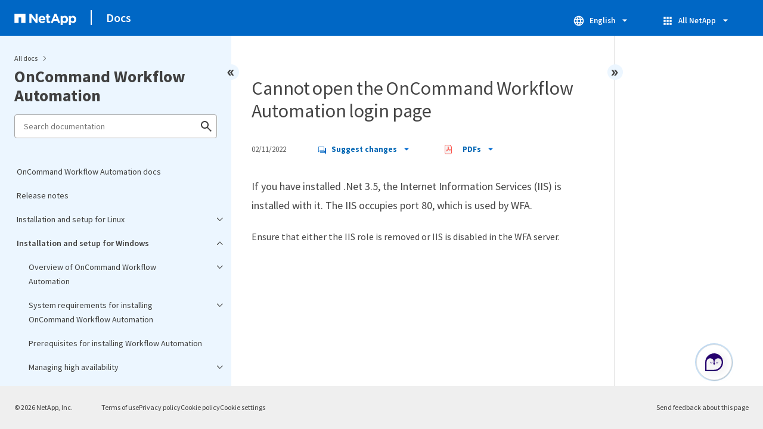

--- FILE ---
content_type: text/html
request_url: https://docs.netapp.com/us-en/workflow-automation/pdf-entries.html
body_size: 5185
content:









    
      <ul class="subfolders" style="display:none;">
        <li class="pdf-ux-container">
          
          
          
          <a target="_blank" class="pdf-download-link"
            
              href="/us-en/workflow-automation/pdfs/sidebar/Installation_and_setup_for_Linux.pdf" 
            
          >
            <img src="https://docs.netapp.com/common/2/images/pdf-icon.png" alt="" width="16" height="16"/>
            Installation and setup for Linux
          </a>
          

    
      <ul class="subfolders" style="display:none;">
        <li class="pdf-ux-container">
          
          
          
          <a target="_blank" class="pdf-download-link"
            
              href="/us-en/workflow-automation/pdfs/sidebar/Overview_of_OnCommand_Workflow_Automation_Linux.pdf" 
            
          >
            <img src="https://docs.netapp.com/common/2/images/pdf-icon.png" alt="" width="16" height="16"/>
            Overview of OnCommand Workflow Automation
          </a>
          
    <ul class="subfolders" id="pdf-remove" style="display:none;" ><li class="" data-pdf-leaf="/rhel-install/concept-oncommand-workflow-automation-deployment-architecture.html"></li></ul>
  


    <ul class="subfolders" id="pdf-remove" style="display:none;" ><li class="" data-pdf-leaf="/rhel-install/concept-oncommand-workflow-automation-installation-and-configuration-instructions.html"></li></ul>
  


    <ul class="subfolders" id="pdf-remove" style="display:none;" ><li class="" data-pdf-leaf="/rhel-install/concept-unsupported-features-for-wfa-on-linux.html"></li></ul>
  



        </li>
      </ul>
    
  



    
      <ul class="subfolders" style="display:none;">
        <li class="pdf-ux-container">
          
          
          
          <a target="_blank" class="pdf-download-link"
            
              href="/us-en/workflow-automation/pdfs/sidebar/System_requirements_for_installing_OnCommand_Workflow_Automation_Linux.pdf" 
            
          >
            <img src="https://docs.netapp.com/common/2/images/pdf-icon.png" alt="" width="16" height="16"/>
            System requirements for installing OnCommand Workflow Automation
          </a>
          
    <ul class="subfolders" id="pdf-remove" style="display:none;" ><li class="" data-pdf-leaf="/rhel-install/reference-ports-required-for-oncommand-workflow-automation.html"></li></ul>
  



        </li>
      </ul>
    
  



    
      <ul class="subfolders" style="display:none;">
        <li class="pdf-ux-container">
          
          
          
          <a target="_blank" class="pdf-download-link"
            
              href="/us-en/workflow-automation/pdfs/sidebar/Prerequisites_for_installing_Workflow_Automation.pdf" 
            
          >
            <img src="https://docs.netapp.com/common/2/images/pdf-icon.png" alt="" width="16" height="16"/>
            Prerequisites for installing Workflow Automation
          </a>
          
    <ul class="subfolders" id="pdf-remove" style="display:none;" ><li class="" data-pdf-leaf="/rhel-install/task-install-perl-module-on-centos-and-rhel.html"></li></ul>
  



        </li>
      </ul>
    
  



    
      <ul class="subfolders" style="display:none;">
        <li class="pdf-ux-container">
          
          
          
          <a target="_blank" class="pdf-download-link"
            
              href="/us-en/workflow-automation/pdfs/sidebar/Managing_high_availability_Linux.pdf" 
            
          >
            <img src="https://docs.netapp.com/common/2/images/pdf-icon.png" alt="" width="16" height="16"/>
            Managing high availability
          </a>
          

    
      <ul class="subfolders" style="display:none;">
        <li class="pdf-ux-container">
          
          
          
          <a target="_blank" class="pdf-download-link"
            
              href="/us-en/workflow-automation/pdfs/sidebar/Set_up_Workflow_Automation_in_VCS_for_high_availability.pdf" 
            
          >
            <img src="https://docs.netapp.com/common/2/images/pdf-icon.png" alt="" width="16" height="16"/>
            Set up Workflow Automation in VCS for high availability
          </a>
          
    <ul class="subfolders" id="pdf-remove" style="display:none;" ><li class="" data-pdf-leaf="/rhel-install/task-configure-vcs-to-install-wfa.html"></li></ul>
  


    <ul class="subfolders" id="pdf-remove" style="display:none;" ><li class="" data-pdf-leaf="/rhel-install/task-install-oncommand-workflow-automation.html"></li></ul>
  


    <ul class="subfolders" id="pdf-remove" style="display:none;" ><li class="" data-pdf-leaf="/rhel-install/task-configure-wfa-with-vcs-using-configuration-scripts-linux.html"></li></ul>
  



        </li>
      </ul>
    
  


    <ul class="subfolders" id="pdf-remove" style="display:none;" ><li class="" data-pdf-leaf="/rhel-install/task-configure-an-earlier-version-of-wfa-to-high-availability.html"></li></ul>
  


    <ul class="subfolders" id="pdf-remove" style="display:none;" ><li class="" data-pdf-leaf="/rhel-install/task-uninstall-wfa-in-a-vcs-environment.html"></li></ul>
  


    <ul class="subfolders" id="pdf-remove" style="display:none;" ><li class="" data-pdf-leaf="/rhel-install/task-back-up-the-wfa-database-and-configurations-linux.html"></li></ul>
  



        </li>
      </ul>
    
  



    
      <ul class="subfolders" style="display:none;">
        <li class="pdf-ux-container">
          
          
          
          <a target="_blank" class="pdf-download-link"
            
              href="/us-en/workflow-automation/pdfs/sidebar/Setting_up_OnCommand_Workflow_Automation_Linux.pdf" 
            
          >
            <img src="https://docs.netapp.com/common/2/images/pdf-icon.png" alt="" width="16" height="16"/>
            Setting up OnCommand Workflow Automation
          </a>
          
    <ul class="subfolders" id="pdf-remove" style="display:none;" ><li class="" data-pdf-leaf="/rhel-install/task-access-oncommand-workflow-automation.html"></li></ul>
  



    
      <ul class="subfolders" style="display:none;">
        <li class="pdf-ux-container">
          
          
          
          <a target="_blank" class="pdf-download-link"
            
              href="/us-en/workflow-automation/pdfs/sidebar/OnCommand_Workflow_Automation_data_sources_Linux.pdf" 
            
          >
            <img src="https://docs.netapp.com/common/2/images/pdf-icon.png" alt="" width="16" height="16"/>
            OnCommand Workflow Automation data sources
          </a>
          

    
      <ul class="subfolders" style="display:none;">
        <li class="pdf-ux-container">
          
          
          
          <a target="_blank" class="pdf-download-link"
            
              href="/us-en/workflow-automation/pdfs/sidebar/Configuring_a_database_user_on_DataFabric_Manager_Linux.pdf" 
            
          >
            <img src="https://docs.netapp.com/common/2/images/pdf-icon.png" alt="" width="16" height="16"/>
            Configuring a database user on DataFabric Manager
          </a>
          
    <ul class="subfolders" id="pdf-remove" style="display:none;" ><li class="" data-pdf-leaf="/rhel-install/task-configure-a-database-user-by-running-ocsetup-on-windows.html"></li></ul>
  


    <ul class="subfolders" id="pdf-remove" style="display:none;" ><li class="" data-pdf-leaf="/rhel-install/task-configure-a-database-user-by-running-ocsetup-on-linux.html"></li></ul>
  



        </li>
      </ul>
    
  


    <ul class="subfolders" id="pdf-remove" style="display:none;" ><li class="" data-pdf-leaf="/rhel-install/task-set-up-a-data-source.html"></li></ul>
  


    <ul class="subfolders" id="pdf-remove" style="display:none;" ><li class="" data-pdf-leaf="/rhel-install/task-add-an-upgraded-unified-manager-server-data-source.html"></li></ul>
  



        </li>
      </ul>
    
  


    <ul class="subfolders" id="pdf-remove" style="display:none;" ><li class="" data-pdf-leaf="/rhel-install/task-create-local-users.html"></li></ul>
  


    <ul class="subfolders" id="pdf-remove" style="display:none;" ><li class="" data-pdf-leaf="/rhel-install/task-configure-the-credentials-of-a-target-system.html"></li></ul>
  



    
      <ul class="subfolders" style="display:none;">
        <li class="pdf-ux-container">
          
          
          
          <a target="_blank" class="pdf-download-link"
            
              href="/us-en/workflow-automation/pdfs/sidebar/Configuring_OnCommand_Workflow_Automation_Linux.pdf" 
            
          >
            <img src="https://docs.netapp.com/common/2/images/pdf-icon.png" alt="" width="16" height="16"/>
            Configuring OnCommand Workflow Automation
          </a>
          
    <ul class="subfolders" id="pdf-remove" style="display:none;" ><li class="" data-pdf-leaf="/rhel-install/task-configure-autosupport.html"></li></ul>
  


    <ul class="subfolders" id="pdf-remove" style="display:none;" ><li class="" data-pdf-leaf="/rhel-install/task-configure-authentication-settings.html"></li></ul>
  


    <ul class="subfolders" id="pdf-remove" style="display:none;" ><li class="" data-pdf-leaf="/rhel-install/task-add-active-directory-group-names.html"></li></ul>
  


    <ul class="subfolders" id="pdf-remove" style="display:none;" ><li class="" data-pdf-leaf="/rhel-install/task-configure-mail.html"></li></ul>
  


    <ul class="subfolders" id="pdf-remove" style="display:none;" ><li class="" data-pdf-leaf="/rhel-install/task-configure-snmp.html"></li></ul>
  


    <ul class="subfolders" id="pdf-remove" style="display:none;" ><li class="" data-pdf-leaf="/rhel-install/task-configure-syslog.html"></li></ul>
  


    <ul class="subfolders" id="pdf-remove" style="display:none;" ><li class="" data-pdf-leaf="/rhel-install/task-configure-protocols-for-connecting-to-remote-systems.html"></li></ul>
  



        </li>
      </ul>
    
  


    <ul class="subfolders" id="pdf-remove" style="display:none;" ><li class="" data-pdf-leaf="/rhel-install/task-disable-the-default-password-policy-linux.html"></li></ul>
  


    <ul class="subfolders" id="pdf-remove" style="display:none;" ><li class="" data-pdf-leaf="/rhel-install/task-modify-the-default-password-policy-linux.html"></li></ul>
  


    <ul class="subfolders" id="pdf-remove" style="display:none;" ><li class="" data-pdf-leaf="/rhel-install/task-enable-remote-access-to-the-oncommand-workflow-automation-database-linux.html"></li></ul>
  


    <ul class="subfolders" id="pdf-remove" style="display:none;" ><li class="" data-pdf-leaf="/rhel-install/task-modify-the-transaction-timeout-setting-of-oncommand-workflow-automation-linux.html"></li></ul>
  


    <ul class="subfolders" id="pdf-remove" style="display:none;" ><li class="" data-pdf-leaf="/rhel-install/task-configure-the-timeout-value-for-linux.html"></li></ul>
  


    <ul class="subfolders" id="pdf-remove" style="display:none;" ><li class="" data-pdf-leaf="/rhel-install/concept-enabling-ciphers-and-adding-new-ciphers.html"></li></ul>
  



        </li>
      </ul>
    
  



    
      <ul class="subfolders" style="display:none;">
        <li class="pdf-ux-container">
          
          
          
          <a target="_blank" class="pdf-download-link"
            
              href="/us-en/workflow-automation/pdfs/sidebar/Upgrade_from_OnCommand_Workflow_Automation_3_1_or_later.pdf" 
            
          >
            <img src="https://docs.netapp.com/common/2/images/pdf-icon.png" alt="" width="16" height="16"/>
            Upgrade from OnCommand Workflow Automation 3.1 or later
          </a>
          
    <ul class="subfolders" id="pdf-remove" style="display:none;" ><li class="" data-pdf-leaf="/rhel-install/reference-pack-identification-during-upgrade.html"></li></ul>
  



        </li>
      </ul>
    
  



    
      <ul class="subfolders" style="display:none;">
        <li class="pdf-ux-container">
          
          
          
          <a target="_blank" class="pdf-download-link"
            
              href="/us-en/workflow-automation/pdfs/sidebar/Upgrading_third_party_products_Linux.pdf" 
            
          >
            <img src="https://docs.netapp.com/common/2/images/pdf-icon.png" alt="" width="16" height="16"/>
            Upgrading third-party products
          </a>
          
    <ul class="subfolders" id="pdf-remove" style="display:none;" ><li class="" data-pdf-leaf="/rhel-install/task-upgrade-openjdk-on-linux-wfa.html"></li></ul>
  


    <ul class="subfolders" id="pdf-remove" style="display:none;" ><li class="" data-pdf-leaf="/rhel-install/task-upgrade-mysql-on-linux.html"></li></ul>
  



        </li>
      </ul>
    
  



    
      <ul class="subfolders" style="display:none;">
        <li class="pdf-ux-container">
          
          
          
          <a target="_blank" class="pdf-download-link"
            
              href="/us-en/workflow-automation/pdfs/sidebar/Backing_up_the_OnCommand_Workflow_Automation_database_Linux.pdf" 
            
          >
            <img src="https://docs.netapp.com/common/2/images/pdf-icon.png" alt="" width="16" height="16"/>
            Backing up the OnCommand Workflow Automation database
          </a>
          
    <ul class="subfolders" id="pdf-remove" style="display:none;" ><li class="" data-pdf-leaf="/rhel-install/task-back-up-oncommand-workflow-automation-database-using-the-web-portal.html"></li></ul>
  



    
      <ul class="subfolders" style="display:none;">
        <li class="pdf-ux-container">
          
          
          
          <a target="_blank" class="pdf-download-link"
            
              href="/us-en/workflow-automation/pdfs/sidebar/Backing_up_the_WFA_database_using_the_CLI_Linux.pdf" 
            
          >
            <img src="https://docs.netapp.com/common/2/images/pdf-icon.png" alt="" width="16" height="16"/>
            Backing up the WFA database using the CLI
          </a>
          
    <ul class="subfolders" id="pdf-remove" style="display:none;" ><li class="" data-pdf-leaf="/rhel-install/task-back-up-full-the-wfa-database-using-perl-script-linux.html"></li></ul>
  


    <ul class="subfolders" id="pdf-remove" style="display:none;" ><li class="" data-pdf-leaf="/rhel-install/task-back-up-regular-the-wfa-database-using-perl-script-linux.html"></li></ul>
  



        </li>
      </ul>
    
  



    
      <ul class="subfolders" style="display:none;">
        <li class="pdf-ux-container">
          
          
          
          <a target="_blank" class="pdf-download-link"
            
              href="/us-en/workflow-automation/pdfs/sidebar/Backing_up_the_WFA_database_using_the_REST_APIs.pdf" 
            
          >
            <img src="https://docs.netapp.com/common/2/images/pdf-icon.png" alt="" width="16" height="16"/>
            Backing up the WFA database using the REST APIs
          </a>
          
    <ul class="subfolders" id="pdf-remove" style="display:none;" ><li class="" data-pdf-leaf="/rhel-install/task-back-up-full-oncommand-workflow-automation-database-using-rest-api.html"></li></ul>
  


    <ul class="subfolders" id="pdf-remove" style="display:none;" ><li class="" data-pdf-leaf="/rhel-install/task-back-up-regular-oncommand-workflow-automation-database-using-rest-api.html"></li></ul>
  



        </li>
      </ul>
    
  



        </li>
      </ul>
    
  



    
      <ul class="subfolders" style="display:none;">
        <li class="pdf-ux-container">
          
          
          
          <a target="_blank" class="pdf-download-link"
            
              href="/us-en/workflow-automation/pdfs/sidebar/Restoring_the_OnCommand_Workflow_Automation_database_Linux.pdf" 
            
          >
            <img src="https://docs.netapp.com/common/2/images/pdf-icon.png" alt="" width="16" height="16"/>
            Restoring the OnCommand Workflow Automation database
          </a>
          
    <ul class="subfolders" id="pdf-remove" style="display:none;" ><li class="" data-pdf-leaf="/rhel-install/task-restore-oncommand-workflow-automation-database-using-web-portal.html"></li></ul>
  



    
      <ul class="subfolders" style="display:none;">
        <li class="pdf-ux-container">
          
          
          
          <a target="_blank" class="pdf-download-link"
            
              href="/us-en/workflow-automation/pdfs/sidebar/Restoring_the_WFA_database_using_the_CLI_Linux.pdf" 
            
          >
            <img src="https://docs.netapp.com/common/2/images/pdf-icon.png" alt="" width="16" height="16"/>
            Restoring the WFA database using the CLI
          </a>
          
    <ul class="subfolders" id="pdf-remove" style="display:none;" ><li class="" data-pdf-leaf="/rhel-install/task-restore-full-the-oncommand-workflow-automation-database-and-configurations-linux.html"></li></ul>
  


    <ul class="subfolders" id="pdf-remove" style="display:none;" ><li class="" data-pdf-leaf="/rhel-install/task-restore-regular-the-oncommand-workflow-automation-database-and-configurations-linux.html"></li></ul>
  



        </li>
      </ul>
    
  



    
      <ul class="subfolders" style="display:none;">
        <li class="pdf-ux-container">
          
          
          
          <a target="_blank" class="pdf-download-link"
            
              href="/us-en/workflow-automation/pdfs/sidebar/Restoring_the_WFA_database_using_REST_APIs_Linux.pdf" 
            
          >
            <img src="https://docs.netapp.com/common/2/images/pdf-icon.png" alt="" width="16" height="16"/>
            Restoring the WFA database using REST APIs
          </a>
          
    <ul class="subfolders" id="pdf-remove" style="display:none;" ><li class="" data-pdf-leaf="/rhel-install/task-restore-full-the-oncommand-workflow-automation-database-using-rest-apis.html"></li></ul>
  


    <ul class="subfolders" id="pdf-remove" style="display:none;" ><li class="" data-pdf-leaf="/rhel-install/task-restore-regular-the-oncommand-workflow-automation-database-using-rest-apis.html"></li></ul>
  



        </li>
      </ul>
    
  



        </li>
      </ul>
    
  


    <ul class="subfolders" id="pdf-remove" style="display:none;" ><li class="" data-pdf-leaf="/rhel-install/task-reset-the-admin-password-created-during-installation-linux.html"></li></ul>
  



    
      <ul class="subfolders" style="display:none;">
        <li class="pdf-ux-container">
          
          
          
          <a target="_blank" class="pdf-download-link"
            
              href="/us-en/workflow-automation/pdfs/sidebar/Import_OnCommand_Workflow_Automation_content_Linux.pdf" 
            
          >
            <img src="https://docs.netapp.com/common/2/images/pdf-icon.png" alt="" width="16" height="16"/>
            Import OnCommand Workflow Automation content
          </a>
          
    <ul class="subfolders" id="pdf-remove" style="display:none;" ><li class="" data-pdf-leaf="/rhel-install/reference-considerations-of-importing-wfa-content.html"></li></ul>
  



        </li>
      </ul>
    
  


    <ul class="subfolders" id="pdf-remove" style="display:none;" ><li class="" data-pdf-leaf="/rhel-install/task-migrate-the-oncommand-workflow-automation-installation-linux.html"></li></ul>
  


    <ul class="subfolders" id="pdf-remove" style="display:none;" ><li class="" data-pdf-leaf="/rhel-install/task-uninstall-oncommand-workflow-automation-linux.html"></li></ul>
  



    
      <ul class="subfolders" style="display:none;">
        <li class="pdf-ux-container">
          
          
          
          <a target="_blank" class="pdf-download-link"
            
              href="/us-en/workflow-automation/pdfs/sidebar/Manage_OnCommand_Workflow_Automation_SSL_certificate_Linux.pdf" 
            
          >
            <img src="https://docs.netapp.com/common/2/images/pdf-icon.png" alt="" width="16" height="16"/>
            Managing OnCommand Workflow Automation SSL certificate
          </a>
          
    <ul class="subfolders" id="pdf-remove" style="display:none;" ><li class="" data-pdf-leaf="/rhel-install/task-replace-the-default-workflow-automation-ssl-certificate-linux.html"></li></ul>
  


    <ul class="subfolders" id="pdf-remove" style="display:none;" ><li class="" data-pdf-leaf="/rhel-install/task-create-a-certificate-signing-request-for-workflow-automation-linux.html"></li></ul>
  



        </li>
      </ul>
    
  



    
      <ul class="subfolders" style="display:none;">
        <li class="pdf-ux-container">
          
          
          
          <a target="_blank" class="pdf-download-link"
            
              href="/us-en/workflow-automation/pdfs/sidebar/Managing_Perl_and_Perl_modules_Linux.pdf" 
            
          >
            <img src="https://docs.netapp.com/common/2/images/pdf-icon.png" alt="" width="16" height="16"/>
            Managing Perl and Perl modules
          </a>
          
    <ul class="subfolders" id="pdf-remove" style="display:none;" ><li class="" data-pdf-leaf="/rhel-install/task-configure-your-preferred-perl-distribution-linux.html"></li></ul>
  



        </li>
      </ul>
    
  



    
      <ul class="subfolders" style="display:none;">
        <li class="pdf-ux-container">
          
          
          
          <a target="_blank" class="pdf-download-link"
            
              href="/us-en/workflow-automation/pdfs/sidebar/Troubleshooting_installation_and_configuration_issues_Linux.pdf" 
            
          >
            <img src="https://docs.netapp.com/common/2/images/pdf-icon.png" alt="" width="16" height="16"/>
            Troubleshooting installation and configuration issues
          </a>
          
    <ul class="subfolders" id="pdf-remove" style="display:none;" ><li class="" data-pdf-leaf="/rhel-install/reference-cannot-view-performance-advisor-data-in-wfa.html"></li></ul>
  



        </li>
      </ul>
    
  


    <ul class="subfolders" id="pdf-remove" style="display:none;" ><li class="" data-pdf-leaf="/rhel-install/reference-related-documentation-for-oncommand-workflow-automation.html"></li></ul>
  



        </li>
      </ul>
    
  



    
      <ul class="subfolders" style="display:none;">
        <li class="pdf-ux-container">
          
          
          
          <a target="_blank" class="pdf-download-link"
            
              href="/us-en/workflow-automation/pdfs/sidebar/Installation_and_setup_for_Windows.pdf" 
            
          >
            <img src="https://docs.netapp.com/common/2/images/pdf-icon.png" alt="" width="16" height="16"/>
            Installation and setup for Windows
          </a>
          

    
      <ul class="subfolders" style="display:none;">
        <li class="pdf-ux-container">
          
          
          
          <a target="_blank" class="pdf-download-link"
            
              href="/us-en/workflow-automation/pdfs/sidebar/Overview_of_OnCommand_Workflow_Automation_Windows.pdf" 
            
          >
            <img src="https://docs.netapp.com/common/2/images/pdf-icon.png" alt="" width="16" height="16"/>
            Overview of OnCommand Workflow Automation
          </a>
          
    <ul class="subfolders" id="pdf-remove" style="display:none;" ><li class="" data-pdf-leaf="/windows-install/concept-oncommand-workflow-automation-deployment-architecture.html"></li></ul>
  


    <ul class="subfolders" id="pdf-remove" style="display:none;" ><li class="" data-pdf-leaf="/windows-install/concept-oncommand-workflow-automation-installation-and-configuration-instructions.html"></li></ul>
  


    <ul class="subfolders" id="pdf-remove" style="display:none;" ><li class="" data-pdf-leaf="/windows-install/concept-known-limitations-and-enhancements.html"></li></ul>
  



        </li>
      </ul>
    
  



    
      <ul class="subfolders" style="display:none;">
        <li class="pdf-ux-container">
          
          
          
          <a target="_blank" class="pdf-download-link"
            
              href="/us-en/workflow-automation/pdfs/sidebar/System_requirements_for_installing_OnCommand_Workflow_Automation_Windows.pdf" 
            
          >
            <img src="https://docs.netapp.com/common/2/images/pdf-icon.png" alt="" width="16" height="16"/>
            System requirements for installing OnCommand Workflow Automation
          </a>
          
    <ul class="subfolders" id="pdf-remove" style="display:none;" ><li class="" data-pdf-leaf="/windows-install/reference-ports-required-for-oncommand-workflow-automation.html"></li></ul>
  



        </li>
      </ul>
    
  


    <ul class="subfolders" id="pdf-remove" style="display:none;" ><li class="" data-pdf-leaf="/windows-install/reference-prerequisites-for-installing-workflow-automation.html"></li></ul>
  



    
      <ul class="subfolders" style="display:none;">
        <li class="pdf-ux-container">
          
          
          
          <a target="_blank" class="pdf-download-link"
            
              href="/us-en/workflow-automation/pdfs/sidebar/Managing_high_availability_Windows.pdf" 
            
          >
            <img src="https://docs.netapp.com/common/2/images/pdf-icon.png" alt="" width="16" height="16"/>
            Managing high availability
          </a>
          

    
      <ul class="subfolders" style="display:none;">
        <li class="pdf-ux-container">
          
          
          
          <a target="_blank" class="pdf-download-link"
            
              href="/us-en/workflow-automation/pdfs/sidebar/Set_up_Workflow_Automation_in_MSCS_for_high_availability.pdf" 
            
          >
            <img src="https://docs.netapp.com/common/2/images/pdf-icon.png" alt="" width="16" height="16"/>
            Set up Workflow Automation in MSCS for high availability
          </a>
          
    <ul class="subfolders" id="pdf-remove" style="display:none;" ><li class="" data-pdf-leaf="/windows-install/task-configure-mscs-to-install-wfa.html"></li></ul>
  


    <ul class="subfolders" id="pdf-remove" style="display:none;" ><li class="" data-pdf-leaf="/windows-install/task-install-workflow-automation-on-windows.html"></li></ul>
  


    <ul class="subfolders" id="pdf-remove" style="display:none;" ><li class="" data-pdf-leaf="/windows-install/task-configure-wfa-with-mscs-using-configuration-scripts.html"></li></ul>
  



        </li>
      </ul>
    
  


    <ul class="subfolders" id="pdf-remove" style="display:none;" ><li class="" data-pdf-leaf="/windows-install/task-configure-an-earlier-version-of-wfa-foir-high-availability-windows.html"></li></ul>
  


    <ul class="subfolders" id="pdf-remove" style="display:none;" ><li class="" data-pdf-leaf="/windows-install/task-uninstall-wfa-in-an-mscs-environment.html"></li></ul>
  


    <ul class="subfolders" id="pdf-remove" style="display:none;" ><li class="" data-pdf-leaf="/windows-install/task-back-up-and-restore-the-wfa-database-and-configurations-windows.html"></li></ul>
  



        </li>
      </ul>
    
  



    
      <ul class="subfolders" style="display:none;">
        <li class="pdf-ux-container">
          
          
          
          <a target="_blank" class="pdf-download-link"
            
              href="/us-en/workflow-automation/pdfs/sidebar/Setting_up_OnCommand_Workflow_Automation_Windows.pdf" 
            
          >
            <img src="https://docs.netapp.com/common/2/images/pdf-icon.png" alt="" width="16" height="16"/>
            Setting up OnCommand Workflow Automation
          </a>
          
    <ul class="subfolders" id="pdf-remove" style="display:none;" ><li class="" data-pdf-leaf="/windows-install/task-access-oncommand-workflow-automation.html"></li></ul>
  



    
      <ul class="subfolders" style="display:none;">
        <li class="pdf-ux-container">
          
          
          
          <a target="_blank" class="pdf-download-link"
            
              href="/us-en/workflow-automation/pdfs/sidebar/OnCommand_Workflow_Automation_data_sources_Windows.pdf" 
            
          >
            <img src="https://docs.netapp.com/common/2/images/pdf-icon.png" alt="" width="16" height="16"/>
            OnCommand Workflow Automation data sources
          </a>
          

    
      <ul class="subfolders" style="display:none;">
        <li class="pdf-ux-container">
          
          
          
          <a target="_blank" class="pdf-download-link"
            
              href="/us-en/workflow-automation/pdfs/sidebar/Configuring_a_database_user_on_DataFabric_Manager_Windows.pdf" 
            
          >
            <img src="https://docs.netapp.com/common/2/images/pdf-icon.png" alt="" width="16" height="16"/>
            Configuring a database user on DataFabric Manager
          </a>
          
    <ul class="subfolders" id="pdf-remove" style="display:none;" ><li class="" data-pdf-leaf="/windows-install/task-configure-a-database-user-by-running-ocsetup-on-windows.html"></li></ul>
  


    <ul class="subfolders" id="pdf-remove" style="display:none;" ><li class="" data-pdf-leaf="/windows-install/task-configure-a-database-user-by-running-ocsetup-on-linux.html"></li></ul>
  



        </li>
      </ul>
    
  


    <ul class="subfolders" id="pdf-remove" style="display:none;" ><li class="" data-pdf-leaf="/windows-install/task-configure-a-database-user-on-active-iq-unified-manager.html"></li></ul>
  


    <ul class="subfolders" id="pdf-remove" style="display:none;" ><li class="" data-pdf-leaf="/windows-install/task-set-up-a-data-source.html"></li></ul>
  


    <ul class="subfolders" id="pdf-remove" style="display:none;" ><li class="" data-pdf-leaf="/windows-install/task-add-an-upgraded-unified-manager-server-data-source.html"></li></ul>
  



        </li>
      </ul>
    
  


    <ul class="subfolders" id="pdf-remove" style="display:none;" ><li class="" data-pdf-leaf="/windows-install/task-create-local-users.html"></li></ul>
  


    <ul class="subfolders" id="pdf-remove" style="display:none;" ><li class="" data-pdf-leaf="/windows-install/task-configure-the-credentials-of-a-target-system.html"></li></ul>
  



    
      <ul class="subfolders" style="display:none;">
        <li class="pdf-ux-container">
          
          
          
          <a target="_blank" class="pdf-download-link"
            
              href="/us-en/workflow-automation/pdfs/sidebar/Configuring_OnCommand_Workflow_Automation_Windows.pdf" 
            
          >
            <img src="https://docs.netapp.com/common/2/images/pdf-icon.png" alt="" width="16" height="16"/>
            Configuring OnCommand Workflow Automation
          </a>
          
    <ul class="subfolders" id="pdf-remove" style="display:none;" ><li class="" data-pdf-leaf="/windows-install/task-configure-autosupport.html"></li></ul>
  


    <ul class="subfolders" id="pdf-remove" style="display:none;" ><li class="" data-pdf-leaf="/windows-install/task-configure-authentication-settings.html"></li></ul>
  


    <ul class="subfolders" id="pdf-remove" style="display:none;" ><li class="" data-pdf-leaf="/windows-install/task-add-active-directory-group-names.html"></li></ul>
  


    <ul class="subfolders" id="pdf-remove" style="display:none;" ><li class="" data-pdf-leaf="/windows-install/task-configure-mail.html"></li></ul>
  



    
      <ul class="subfolders" style="display:none;">
        <li class="pdf-ux-container">
          
          
          
          <a target="_blank" class="pdf-download-link"
            
              href="/us-en/workflow-automation/pdfs/sidebar/Configure_SNMP_Windows.pdf" 
            
          >
            <img src="https://docs.netapp.com/common/2/images/pdf-icon.png" alt="" width="16" height="16"/>
            Configure SNMP
          </a>
          
    <ul class="subfolders" id="pdf-remove" style="display:none;" ><li class="" data-pdf-leaf="/windows-install/task-configure-snmp-version-1.html"></li></ul>
  


    <ul class="subfolders" id="pdf-remove" style="display:none;" ><li class="" data-pdf-leaf="/windows-install/task-configure-snmp-version-3.html"></li></ul>
  



        </li>
      </ul>
    
  


    <ul class="subfolders" id="pdf-remove" style="display:none;" ><li class="" data-pdf-leaf="/windows-install/task-configure-syslog.html"></li></ul>
  


    <ul class="subfolders" id="pdf-remove" style="display:none;" ><li class="" data-pdf-leaf="/windows-install/task-configure-protocols-for-connecting-to-remote-systems.html"></li></ul>
  



        </li>
      </ul>
    
  


    <ul class="subfolders" id="pdf-remove" style="display:none;" ><li class="" data-pdf-leaf="/windows-install/task-disable-the-default-password-policy.html"></li></ul>
  


    <ul class="subfolders" id="pdf-remove" style="display:none;" ><li class="" data-pdf-leaf="/windows-install/task-modify-the-default-password-policy-windows.html"></li></ul>
  


    <ul class="subfolders" id="pdf-remove" style="display:none;" ><li class="" data-pdf-leaf="/windows-install/task-enable-remote-access-to-the-oncommand-workflow-automation-database.html"></li></ul>
  


    <ul class="subfolders" id="pdf-remove" style="display:none;" ><li class="" data-pdf-leaf="/windows-install/task-restrict-access-rights-of-oncommand-workflow-automation-on-the-host.html"></li></ul>
  


    <ul class="subfolders" id="pdf-remove" style="display:none;" ><li class="" data-pdf-leaf="/windows-install/task-modify-the-transaction-timeout-setting-of-oncommand-workflow-automation.html"></li></ul>
  


    <ul class="subfolders" id="pdf-remove" style="display:none;" ><li class="" data-pdf-leaf="/windows-install/task-configure-the-timeout-value-for-windows.html"></li></ul>
  


    <ul class="subfolders" id="pdf-remove" style="display:none;" ><li class="" data-pdf-leaf="/windows-install/concept-enabling-ciphers-and-adding-new-ciphers.html"></li></ul>
  



        </li>
      </ul>
    
  



    
      <ul class="subfolders" style="display:none;">
        <li class="pdf-ux-container">
          
          
          
          <a target="_blank" class="pdf-download-link"
            
              href="/us-en/workflow-automation/pdfs/sidebar/Upgrade_OnCommand_Workflow_Automation.pdf" 
            
          >
            <img src="https://docs.netapp.com/common/2/images/pdf-icon.png" alt="" width="16" height="16"/>
            Upgrade OnCommand Workflow Automation
          </a>
          

    
      <ul class="subfolders" style="display:none;">
        <li class="pdf-ux-container">
          
          
          
          <a target="_blank" class="pdf-download-link"
            
              href="/us-en/workflow-automation/pdfs/sidebar/Upgrade_from_OnCommand_Workflow_Automation_3_1_or_later_versions.pdf" 
            
          >
            <img src="https://docs.netapp.com/common/2/images/pdf-icon.png" alt="" width="16" height="16"/>
            Upgrade from OnCommand Workflow Automation 3.1 or later versions
          </a>
          
    <ul class="subfolders" id="pdf-remove" style="display:none;" ><li class="" data-pdf-leaf="/windows-install/reference-pack-identification-during-upgrade.html"></li></ul>
  



        </li>
      </ul>
    
  



        </li>
      </ul>
    
  



    
      <ul class="subfolders" style="display:none;">
        <li class="pdf-ux-container">
          
          
          
          <a target="_blank" class="pdf-download-link"
            
              href="/us-en/workflow-automation/pdfs/sidebar/Upgrading_third_party_products_Windows.pdf" 
            
          >
            <img src="https://docs.netapp.com/common/2/images/pdf-icon.png" alt="" width="16" height="16"/>
            Upgrading third-party products
          </a>
          
    <ul class="subfolders" id="pdf-remove" style="display:none;" ><li class="" data-pdf-leaf="/windows-install/task-upgrade-openjdk-on-windows-wfa.html"></li></ul>
  


    <ul class="subfolders" id="pdf-remove" style="display:none;" ><li class="" data-pdf-leaf="/windows-install/task-upgrade-mysql-on-windows-wfa.html"></li></ul>
  


    <ul class="subfolders" id="pdf-remove" style="display:none;" ><li class="" data-pdf-leaf="/windows-install/task-upgrade-active-state-perl-on-windows.html"></li></ul>
  



        </li>
      </ul>
    
  



    
      <ul class="subfolders" style="display:none;">
        <li class="pdf-ux-container">
          
          
          
          <a target="_blank" class="pdf-download-link"
            
              href="/us-en/workflow-automation/pdfs/sidebar/Backing_up_the_OnCommand_Workflow_Automation_database_Windows.pdf" 
            
          >
            <img src="https://docs.netapp.com/common/2/images/pdf-icon.png" alt="" width="16" height="16"/>
            Backing up the OnCommand Workflow Automation database
          </a>
          
    <ul class="subfolders" id="pdf-remove" style="display:none;" ><li class="" data-pdf-leaf="/windows-install/task-back-up-oncommand-workflow-automation-database-using-the-web-portal.html"></li></ul>
  


    <ul class="subfolders" id="pdf-remove" style="display:none;" ><li class="" data-pdf-leaf="/windows-install/task-back-up-oncommand-workflow-automation-using-powershell-script.html"></li></ul>
  



    
      <ul class="subfolders" style="display:none;">
        <li class="pdf-ux-container">
          
          
          
          <a target="_blank" class="pdf-download-link"
            
              href="/us-en/workflow-automation/pdfs/sidebar/Backing_up_the_WFA_database_using_the_CLI_Windows.pdf" 
            
          >
            <img src="https://docs.netapp.com/common/2/images/pdf-icon.png" alt="" width="16" height="16"/>
            Backing up the WFA database using the CLI
          </a>
          
    <ul class="subfolders" id="pdf-remove" style="display:none;" ><li class="" data-pdf-leaf="/windows-install/task-back-up-full-the-wfa-database-using-perl-script-linux.html"></li></ul>
  


    <ul class="subfolders" id="pdf-remove" style="display:none;" ><li class="" data-pdf-leaf="/windows-install/task-back-up-regular-the-wfa-database-using-perl-script-linux.html"></li></ul>
  



        </li>
      </ul>
    
  



    
      <ul class="subfolders" style="display:none;">
        <li class="pdf-ux-container">
          
          
          
          <a target="_blank" class="pdf-download-link"
            
              href="/us-en/workflow-automation/pdfs/sidebar/Backing_up_the_WFA_database_using_REST_APIs.pdf" 
            
          >
            <img src="https://docs.netapp.com/common/2/images/pdf-icon.png" alt="" width="16" height="16"/>
            Backing up the WFA database using REST APIs
          </a>
          
    <ul class="subfolders" id="pdf-remove" style="display:none;" ><li class="" data-pdf-leaf="/windows-install/task-back-up-full-oncommand-workflow-automation-database-using-rest-api.html"></li></ul>
  


    <ul class="subfolders" id="pdf-remove" style="display:none;" ><li class="" data-pdf-leaf="/windows-install/task-back-up-regular-oncommand-workflow-automation-database-using-rest-api.html"></li></ul>
  



        </li>
      </ul>
    
  



        </li>
      </ul>
    
  



    
      <ul class="subfolders" style="display:none;">
        <li class="pdf-ux-container">
          
          
          
          <a target="_blank" class="pdf-download-link"
            
              href="/us-en/workflow-automation/pdfs/sidebar/Restoring_the_OnCommand_Workflow_Automation_database_Windows.pdf" 
            
          >
            <img src="https://docs.netapp.com/common/2/images/pdf-icon.png" alt="" width="16" height="16"/>
            Restoring the OnCommand Workflow Automation database
          </a>
          
    <ul class="subfolders" id="pdf-remove" style="display:none;" ><li class="" data-pdf-leaf="/windows-install/task-restore-oncommand-workflow-automation-database-using-web-portal.html"></li></ul>
  



    
      <ul class="subfolders" style="display:none;">
        <li class="pdf-ux-container">
          
          
          
          <a target="_blank" class="pdf-download-link"
            
              href="/us-en/workflow-automation/pdfs/sidebar/Restoring_the_WFA_database_using_the_CLI_Windows.pdf" 
            
          >
            <img src="https://docs.netapp.com/common/2/images/pdf-icon.png" alt="" width="16" height="16"/>
            Restoring the WFA database using the CLI
          </a>
          
    <ul class="subfolders" id="pdf-remove" style="display:none;" ><li class="" data-pdf-leaf="/windows-install/task-fully-restore-the-oncommand-workflow-automation-database-using-clis-windows.html"></li></ul>
  


    <ul class="subfolders" id="pdf-remove" style="display:none;" ><li class="" data-pdf-leaf="/windows-install/task-regular-restore-of-the-oncommand-workflow-automation-database-using-clis-windows.html"></li></ul>
  



        </li>
      </ul>
    
  



    
      <ul class="subfolders" style="display:none;">
        <li class="pdf-ux-container">
          
          
          
          <a target="_blank" class="pdf-download-link"
            
              href="/us-en/workflow-automation/pdfs/sidebar/Restoring_the_WFA_database_using_REST_APIs_Windows.pdf" 
            
          >
            <img src="https://docs.netapp.com/common/2/images/pdf-icon.png" alt="" width="16" height="16"/>
            Restoring the WFA database using REST APIs
          </a>
          
    <ul class="subfolders" id="pdf-remove" style="display:none;" ><li class="" data-pdf-leaf="/windows-install/task-restore-full-the-oncommand-workflow-automation-database-using-rest-apis.html"></li></ul>
  


    <ul class="subfolders" id="pdf-remove" style="display:none;" ><li class="" data-pdf-leaf="/windows-install/task-restore-regular-the-oncommand-workflow-automation-database-using-rest-apis.html"></li></ul>
  



        </li>
      </ul>
    
  



        </li>
      </ul>
    
  


    <ul class="subfolders" id="pdf-remove" style="display:none;" ><li class="" data-pdf-leaf="/windows-install/task-reset-the-admin-password-created-during-installation.html"></li></ul>
  



    
      <ul class="subfolders" style="display:none;">
        <li class="pdf-ux-container">
          
          
          
          <a target="_blank" class="pdf-download-link"
            
              href="/us-en/workflow-automation/pdfs/sidebar/Import_OnCommand_Workflow_Automation_content_Windows.pdf" 
            
          >
            <img src="https://docs.netapp.com/common/2/images/pdf-icon.png" alt="" width="16" height="16"/>
            Import OnCommand Workflow Automation content
          </a>
          
    <ul class="subfolders" id="pdf-remove" style="display:none;" ><li class="" data-pdf-leaf="/windows-install/reference-considerations-of-importing-wfa-content.html"></li></ul>
  



        </li>
      </ul>
    
  


    <ul class="subfolders" id="pdf-remove" style="display:none;" ><li class="" data-pdf-leaf="/windows-install/task-migrate-oncommand-workflow-automation.html"></li></ul>
  


    <ul class="subfolders" id="pdf-remove" style="display:none;" ><li class="" data-pdf-leaf="/windows-install/task-uninstall-oncommand-workflow-automation.html"></li></ul>
  



    
      <ul class="subfolders" style="display:none;">
        <li class="pdf-ux-container">
          
          
          
          <a target="_blank" class="pdf-download-link"
            
              href="/us-en/workflow-automation/pdfs/sidebar/Managing_OnCommand_Workflow_Automation_SSL_certificate.pdf" 
            
          >
            <img src="https://docs.netapp.com/common/2/images/pdf-icon.png" alt="" width="16" height="16"/>
            Managing OnCommand Workflow Automation SSL certificate
          </a>
          
    <ul class="subfolders" id="pdf-remove" style="display:none;" ><li class="" data-pdf-leaf="/windows-install/task-replace-the-default-workflow-automation-ssl-certificate.html"></li></ul>
  


    <ul class="subfolders" id="pdf-remove" style="display:none;" ><li class="" data-pdf-leaf="/windows-install/task-create-a-certificate-signing-request-for-workflow-automation-windows.html"></li></ul>
  



        </li>
      </ul>
    
  



    
      <ul class="subfolders" style="display:none;">
        <li class="pdf-ux-container">
          
          
          
          <a target="_blank" class="pdf-download-link"
            
              href="/us-en/workflow-automation/pdfs/sidebar/Managing_Perl_and_Perl_modules_Windows.pdf" 
            
          >
            <img src="https://docs.netapp.com/common/2/images/pdf-icon.png" alt="" width="16" height="16"/>
            Managing Perl and Perl modules
          </a>
          
    <ul class="subfolders" id="pdf-remove" style="display:none;" ><li class="" data-pdf-leaf="/windows-install/task-configure-your-preferred-perl-interpreter.html"></li></ul>
  


    <ul class="subfolders" id="pdf-remove" style="display:none;" ><li class="" data-pdf-leaf="/windows-install/task-manage-site-specific-perl-modules.html"></li></ul>
  


    <ul class="subfolders" id="pdf-remove" style="display:none;" ><li class="" data-pdf-leaf="/windows-install/task-repair-the-activeperl-installation.html"></li></ul>
  



        </li>
      </ul>
    
  



    
      <ul class="subfolders" style="display:none;">
        <li class="pdf-ux-container">
          
          
          
          <a target="_blank" class="pdf-download-link"
            
              href="/us-en/workflow-automation/pdfs/sidebar/Troubleshooting_installation_and_configuration_issues_Windows.pdf" 
            
          >
            <img src="https://docs.netapp.com/common/2/images/pdf-icon.png" alt="" width="16" height="16"/>
            Troubleshooting installation and configuration issues
          </a>
          
    <ul class="subfolders" id="pdf-remove" style="display:none;" ><li class="" data-pdf-leaf="/windows-install/reference-cannot-open-the-oncommand-workflow-automation-login-page.html"></li></ul>
  


    <ul class="subfolders" id="pdf-remove" style="display:none;" ><li class="" data-pdf-leaf="/windows-install/reference-cannot-view-performance-advisor-data-in-wfa.html"></li></ul>
  


    <ul class="subfolders" id="pdf-remove" style="display:none;" ><li class="" data-pdf-leaf="/windows-install/reference-wfa-displays-a-blank-page-on-windows-2012.html"></li></ul>
  



        </li>
      </ul>
    
  


    <ul class="subfolders" id="pdf-remove" style="display:none;" ><li class="" data-pdf-leaf="/windows-install/reference-related-documentation-for-oncommand-workflow-automation.html"></li></ul>
  



        </li>
      </ul>
    
  



    
      <ul class="subfolders" style="display:none;">
        <li class="pdf-ux-container">
          
          
          
          <a target="_blank" class="pdf-download-link"
            
              href="/us-en/workflow-automation/pdfs/sidebar/Workflow.pdf" 
            
          >
            <img src="https://docs.netapp.com/common/2/images/pdf-icon.png" alt="" width="16" height="16"/>
            Workflow
          </a>
          
    <ul class="subfolders" id="pdf-remove" style="display:none;" ><li class="" data-pdf-leaf="/workflows/concept-overview-of-oncommand-workflow-automation.html"></li></ul>
  



    
      <ul class="subfolders" style="display:none;">
        <li class="pdf-ux-container">
          
          
          
          <a target="_blank" class="pdf-download-link"
            
              href="/us-en/workflow-automation/pdfs/sidebar/Understanding_Workflow_Automation_designer.pdf" 
            
          >
            <img src="https://docs.netapp.com/common/2/images/pdf-icon.png" alt="" width="16" height="16"/>
            Understanding Workflow Automation designer
          </a>
          

    
      <ul class="subfolders" style="display:none;">
        <li class="pdf-ux-container">
          
          
          
          <a target="_blank" class="pdf-download-link"
            
              href="/us-en/workflow-automation/pdfs/sidebar/Working_with_the_building_blocks_in_OnCommand_Workflow_Automation.pdf" 
            
          >
            <img src="https://docs.netapp.com/common/2/images/pdf-icon.png" alt="" width="16" height="16"/>
            Working with the building blocks in OnCommand Workflow Automation
          </a>
          
    <ul class="subfolders" id="pdf-remove" style="display:none;" ><li class="" data-pdf-leaf="/workflows/concept-what-data-sources-are.html"></li></ul>
  


    <ul class="subfolders" id="pdf-remove" style="display:none;" ><li class="" data-pdf-leaf="/workflows/concept-what-dictionary-entries-are.html"></li></ul>
  


    <ul class="subfolders" id="pdf-remove" style="display:none;" ><li class="" data-pdf-leaf="/workflows/concept-how-commands-work.html"></li></ul>
  


    <ul class="subfolders" id="pdf-remove" style="display:none;" ><li class="" data-pdf-leaf="/workflows/concept-what-filters-are.html"></li></ul>
  


    <ul class="subfolders" id="pdf-remove" style="display:none;" ><li class="" data-pdf-leaf="/workflows/concept-what-finders-are.html"></li></ul>
  


    <ul class="subfolders" id="pdf-remove" style="display:none;" ><li class="" data-pdf-leaf="/workflows/concept-what-functions-are.html"></li></ul>
  


    <ul class="subfolders" id="pdf-remove" style="display:none;" ><li class="" data-pdf-leaf="/workflows/concept-what-schemes-are.html"></li></ul>
  


    <ul class="subfolders" id="pdf-remove" style="display:none;" ><li class="" data-pdf-leaf="/workflows/concept-what-remote-system-types-are.html"></li></ul>
  


    <ul class="subfolders" id="pdf-remove" style="display:none;" ><li class="" data-pdf-leaf="/workflows/concept-how-you-use-templates.html"></li></ul>
  


    <ul class="subfolders" id="pdf-remove" style="display:none;" ><li class="" data-pdf-leaf="/workflows/concept-how-you-use-categories.html"></li></ul>
  


    <ul class="subfolders" id="pdf-remove" style="display:none;" ><li class="" data-pdf-leaf="/workflows/concept-how-entity-versioning-works.html"></li></ul>
  



        </li>
      </ul>
    
  


    <ul class="subfolders" id="pdf-remove" style="display:none;" ><li class="" data-pdf-leaf="/workflows/concept-what-a-playground-database-is.html"></li></ul>
  



        </li>
      </ul>
    
  



    
      <ul class="subfolders" style="display:none;">
        <li class="pdf-ux-container">
          
          
          
          <a target="_blank" class="pdf-download-link"
            
              href="/us-en/workflow-automation/pdfs/sidebar/Managing_workflows.pdf" 
            
          >
            <img src="https://docs.netapp.com/common/2/images/pdf-icon.png" alt="" width="16" height="16"/>
            Managing workflows
          </a>
          

    
      <ul class="subfolders" style="display:none;">
        <li class="pdf-ux-container">
          
          
          
          <a target="_blank" class="pdf-download-link"
            
              href="/us-en/workflow-automation/pdfs/sidebar/Customize_predefined_workflows.pdf" 
            
          >
            <img src="https://docs.netapp.com/common/2/images/pdf-icon.png" alt="" width="16" height="16"/>
            Customize predefined workflows
          </a>
          
    <ul class="subfolders" id="pdf-remove" style="display:none;" ><li class="" data-pdf-leaf="/workflows/task-customize-the-create-volume-and-create-cifs-share-workflow.html"></li></ul>
  



        </li>
      </ul>
    
  



    
      <ul class="subfolders" style="display:none;">
        <li class="pdf-ux-container">
          
          
          
          <a target="_blank" class="pdf-download-link"
            
              href="/us-en/workflow-automation/pdfs/sidebar/Creating_workflows.pdf" 
            
          >
            <img src="https://docs.netapp.com/common/2/images/pdf-icon.png" alt="" width="16" height="16"/>
            Creating workflows
          </a>
          
    <ul class="subfolders" id="pdf-remove" style="display:none;" ><li class="" data-pdf-leaf="/workflows/concept-tasks-involved-in-creating-workflows.html"></li></ul>
  


    <ul class="subfolders" id="pdf-remove" style="display:none;" ><li class="" data-pdf-leaf="/workflows/concept-how-you-define-workflows.html"></li></ul>
  


    <ul class="subfolders" id="pdf-remove" style="display:none;" ><li class="" data-pdf-leaf="/workflows/concept-how-you-define-user-input.html"></li></ul>
  


    <ul class="subfolders" id="pdf-remove" style="display:none;" ><li class="" data-pdf-leaf="/workflows/concept-how-you-map-command-parameters.html"></li></ul>
  


    <ul class="subfolders" id="pdf-remove" style="display:none;" ><li class="" data-pdf-leaf="/workflows/concept-how-you-define-constants.html"></li></ul>
  


    <ul class="subfolders" id="pdf-remove" style="display:none;" ><li class="" data-pdf-leaf="/workflows/concept-how-repeat-row-works.html"></li></ul>
  


    <ul class="subfolders" id="pdf-remove" style="display:none;" ><li class="" data-pdf-leaf="/workflows/concept-how-resource-selection-works.html"></li></ul>
  


    <ul class="subfolders" id="pdf-remove" style="display:none;" ><li class="" data-pdf-leaf="/workflows/concept-how-reservation-works.html"></li></ul>
  


    <ul class="subfolders" id="pdf-remove" style="display:none;" ><li class="" data-pdf-leaf="/workflows/concept-what-incremental-naming-is.html"></li></ul>
  


    <ul class="subfolders" id="pdf-remove" style="display:none;" ><li class="" data-pdf-leaf="/workflows/concept-what-conditional-execution-is.html"></li></ul>
  


    <ul class="subfolders" id="pdf-remove" style="display:none;" ><li class="" data-pdf-leaf="/workflows/concept-what-return-parameters-are.html"></li></ul>
  


    <ul class="subfolders" id="pdf-remove" style="display:none;" ><li class="" data-pdf-leaf="/workflows/concept-what-approval-points-are.html"></li></ul>
  


    <ul class="subfolders" id="pdf-remove" style="display:none;" ><li class="" data-pdf-leaf="/workflows/concept-how-you-execute-custom-rest-end-points.html"></li></ul>
  


    <ul class="subfolders" id="pdf-remove" style="display:none;" ><li class="" data-pdf-leaf="/workflows/concept-what-continue-on-failure-is.html"></li></ul>
  


    <ul class="subfolders" id="pdf-remove" style="display:none;" ><li class="" data-pdf-leaf="/workflows/reference-workflow-requirements-checklist.html"></li></ul>
  



    
      <ul class="subfolders" style="display:none;">
        <li class="pdf-ux-container">
          
          
          
          <a target="_blank" class="pdf-download-link"
            
              href="/us-en/workflow-automation/pdfs/sidebar/Create_a_workflow.pdf" 
            
          >
            <img src="https://docs.netapp.com/common/2/images/pdf-icon.png" alt="" width="16" height="16"/>
            Create a workflow
          </a>
          
    <ul class="subfolders" id="pdf-remove" style="display:none;" ><li class="" data-pdf-leaf="/workflows/task-create-workflow-help-content.html"></li></ul>
  



        </li>
      </ul>
    
  



        </li>
      </ul>
    
  



    
      <ul class="subfolders" style="display:none;">
        <li class="pdf-ux-container">
          
          
          
          <a target="_blank" class="pdf-download-link"
            
              href="/us-en/workflow-automation/pdfs/sidebar/Create_WFA_workflow_packs.pdf" 
            
          >
            <img src="https://docs.netapp.com/common/2/images/pdf-icon.png" alt="" width="16" height="16"/>
            Create WFA workflow packs
          </a>
          
    <ul class="subfolders" id="pdf-remove" style="display:none;" ><li class="" data-pdf-leaf="/workflows/task-add-entity-to-a-workflow-automation-pack.html"></li></ul>
  


    <ul class="subfolders" id="pdf-remove" style="display:none;" ><li class="" data-pdf-leaf="/workflows/task-delete-wfa-packs.html"></li></ul>
  


    <ul class="subfolders" id="pdf-remove" style="display:none;" ><li class="" data-pdf-leaf="/workflows/task-export-oncommand-workflow-automation-content.html"></li></ul>
  


    <ul class="subfolders" id="pdf-remove" style="display:none;" ><li class="" data-pdf-leaf="/workflows/task-import-oncommand-workflow-automation-content.html"></li></ul>
  


    <ul class="subfolders" id="pdf-remove" style="display:none;" ><li class="" data-pdf-leaf="/workflows/task-import-an-oncommand-workflow-automation-pack.html"></li></ul>
  


    <ul class="subfolders" id="pdf-remove" style="display:none;" ><li class="" data-pdf-leaf="/workflows/reference-considerations-of-importing-wfa-content.html"></li></ul>
  


    <ul class="subfolders" id="pdf-remove" style="display:none;" ><li class="" data-pdf-leaf="/workflows/reference-pack-identification-during-upgrade.html"></li></ul>
  



        </li>
      </ul>
    
  



    
      <ul class="subfolders" style="display:none;">
        <li class="pdf-ux-container">
          
          
          
          <a target="_blank" class="pdf-download-link"
            
              href="/us-en/workflow-automation/pdfs/sidebar/Integrating_WFA_workflow_packs_with_the_SCM_repository.pdf" 
            
          >
            <img src="https://docs.netapp.com/common/2/images/pdf-icon.png" alt="" width="16" height="16"/>
            Integrating WFA workflow packs with the SCM repository
          </a>
          
    <ul class="subfolders" id="pdf-remove" style="display:none;" ><li class="" data-pdf-leaf="/workflows/task-check-in-a-new-pack-to-scm.html"></li></ul>
  


    <ul class="subfolders" id="pdf-remove" style="display:none;" ><li class="" data-pdf-leaf="/workflows/task-check-in-a-new-version-of-a-pack-to-a-new-location-in-scm.html"></li></ul>
  


    <ul class="subfolders" id="pdf-remove" style="display:none;" ><li class="" data-pdf-leaf="/workflows/task-update-the-pack-from-scm.html"></li></ul>
  


    <ul class="subfolders" id="pdf-remove" style="display:none;" ><li class="" data-pdf-leaf="/workflows/task-check-in-an-already-existing-pack-into-scm.html"></li></ul>
  


    <ul class="subfolders" id="pdf-remove" style="display:none;" ><li class="" data-pdf-leaf="/workflows/task-remove-entities-from-a-pack.html"></li></ul>
  


    <ul class="subfolders" id="pdf-remove" style="display:none;" ><li class="" data-pdf-leaf="/workflows/task-rollback-pack-to-a-previous-version-in-scm.html"></li></ul>
  



        </li>
      </ul>
    
  



        </li>
      </ul>
    
  



    
      <ul class="subfolders" style="display:none;">
        <li class="pdf-ux-container">
          
          
          
          <a target="_blank" class="pdf-download-link"
            
              href="/us-en/workflow-automation/pdfs/sidebar/Creating_building_blocks_for_workflows.pdf" 
            
          >
            <img src="https://docs.netapp.com/common/2/images/pdf-icon.png" alt="" width="16" height="16"/>
            Creating building blocks for workflows
          </a>
          
    <ul class="subfolders" id="pdf-remove" style="display:none;" ><li class="" data-pdf-leaf="/workflows/task-create-a-data-source-type.html"></li></ul>
  



    
      <ul class="subfolders" style="display:none;">
        <li class="pdf-ux-container">
          
          
          
          <a target="_blank" class="pdf-download-link"
            
              href="/us-en/workflow-automation/pdfs/sidebar/Create_a_command.pdf" 
            
          >
            <img src="https://docs.netapp.com/common/2/images/pdf-icon.png" alt="" width="16" height="16"/>
            Create a command
          </a>
          
    <ul class="subfolders" id="pdf-remove" style="display:none;" ><li class="" data-pdf-leaf="/workflows/task-test-the-wfa-reservation-script-for-commands.html"></li></ul>
  



        </li>
      </ul>
    
  


    <ul class="subfolders" id="pdf-remove" style="display:none;" ><li class="" data-pdf-leaf="/workflows/task-create-a-finder.html"></li></ul>
  


    <ul class="subfolders" id="pdf-remove" style="display:none;" ><li class="" data-pdf-leaf="/workflows/task-create-a-filter.html"></li></ul>
  


    <ul class="subfolders" id="pdf-remove" style="display:none;" ><li class="" data-pdf-leaf="/workflows/task-create-a-dictionary-entry.html"></li></ul>
  


    <ul class="subfolders" id="pdf-remove" style="display:none;" ><li class="" data-pdf-leaf="/workflows/task-create-a-function.html"></li></ul>
  


    <ul class="subfolders" id="pdf-remove" style="display:none;" ><li class="" data-pdf-leaf="/workflows/task-create-a-template.html"></li></ul>
  


    <ul class="subfolders" id="pdf-remove" style="display:none;" ><li class="" data-pdf-leaf="/workflows/task-create-a-cache-query.html"></li></ul>
  


    <ul class="subfolders" id="pdf-remove" style="display:none;" ><li class="" data-pdf-leaf="/workflows/task-create-recurring-schedules.html"></li></ul>
  


    <ul class="subfolders" id="pdf-remove" style="display:none;" ><li class="" data-pdf-leaf="/workflows/task-define-filter-rules.html"></li></ul>
  


    <ul class="subfolders" id="pdf-remove" style="display:none;" ><li class="" data-pdf-leaf="/workflows/task-add-approval-points.html"></li></ul>
  



        </li>
      </ul>
    
  



    
      <ul class="subfolders" style="display:none;">
        <li class="pdf-ux-container">
          
          
          
          <a target="_blank" class="pdf-download-link"
            
              href="/us-en/workflow-automation/pdfs/sidebar/Coding_guidelines_for_WFA.pdf" 
            
          >
            <img src="https://docs.netapp.com/common/2/images/pdf-icon.png" alt="" width="16" height="16"/>
            Coding guidelines for WFA
          </a>
          
    <ul class="subfolders" id="pdf-remove" style="display:none;" ><li class="" data-pdf-leaf="/workflows/reference-guidelines-for-variables.html"></li></ul>
  


    <ul class="subfolders" id="pdf-remove" style="display:none;" ><li class="" data-pdf-leaf="/workflows/reference-guidelines-for-indentation.html"></li></ul>
  


    <ul class="subfolders" id="pdf-remove" style="display:none;" ><li class="" data-pdf-leaf="/workflows/reference-guidelines-for-comments.html"></li></ul>
  


    <ul class="subfolders" id="pdf-remove" style="display:none;" ><li class="" data-pdf-leaf="/workflows/reference-guidelines-for-logging.html"></li></ul>
  


    <ul class="subfolders" id="pdf-remove" style="display:none;" ><li class="" data-pdf-leaf="/workflows/reference-guidelines-for-error-handling.html"></li></ul>
  



    
      <ul class="subfolders" style="display:none;">
        <li class="pdf-ux-container">
          
          
          
          <a target="_blank" class="pdf-download-link"
            
              href="/us-en/workflow-automation/pdfs/sidebar/General_PowerShell_and_Perl_conventions_for_WFA.pdf" 
            
          >
            <img src="https://docs.netapp.com/common/2/images/pdf-icon.png" alt="" width="16" height="16"/>
            General PowerShell and Perl conventions for WFA
          </a>
          
    <ul class="subfolders" id="pdf-remove" style="display:none;" ><li class="" data-pdf-leaf="/workflows/reference-perl-database-modules-bundled-with-windows.html"></li></ul>
  



        </li>
      </ul>
    
  


    <ul class="subfolders" id="pdf-remove" style="display:none;" ><li class="" data-pdf-leaf="/workflows/reference-guidelines-for-adding-custom-powershell-modules-to-wfa.html"></li></ul>
  


    <ul class="subfolders" id="pdf-remove" style="display:none;" ><li class="" data-pdf-leaf="/workflows/reference-wfa-powershell-functions.html"></li></ul>
  


    <ul class="subfolders" id="pdf-remove" style="display:none;" ><li class="" data-pdf-leaf="/workflows/reference-powershell-and-perl-wfa-modules.html"></li></ul>
  


    <ul class="subfolders" id="pdf-remove" style="display:none;" ><li class="" data-pdf-leaf="/workflows/reference-guidelines-for-other-programming-aspects.html"></li></ul>
  



    
      <ul class="subfolders" style="display:none;">
        <li class="pdf-ux-container">
          
          
          
          <a target="_blank" class="pdf-download-link"
            
              href="/us-en/workflow-automation/pdfs/sidebar/Guidelines_for_WFA_building_blocks.pdf" 
            
          >
            <img src="https://docs.netapp.com/common/2/images/pdf-icon.png" alt="" width="16" height="16"/>
            Guidelines for WFA building blocks
          </a>
          
    <ul class="subfolders" id="pdf-remove" style="display:none;" ><li class="" data-pdf-leaf="/workflows/reference-guidelines-for-sql-in-wfa.html"></li></ul>
  


    <ul class="subfolders" id="pdf-remove" style="display:none;" ><li class="" data-pdf-leaf="/workflows/reference-guidelines-for-wfa-functions.html"></li></ul>
  


    <ul class="subfolders" id="pdf-remove" style="display:none;" ><li class="" data-pdf-leaf="/workflows/reference-guidelines-for-wfa-dictionary-entry.html"></li></ul>
  


    <ul class="subfolders" id="pdf-remove" style="display:none;" ><li class="" data-pdf-leaf="/workflows/reference-guidelines-for-commands.html"></li></ul>
  


    <ul class="subfolders" id="pdf-remove" style="display:none;" ><li class="" data-pdf-leaf="/workflows/reference-guidelines-for-workflows.html"></li></ul>
  


    <ul class="subfolders" id="pdf-remove" style="display:none;" ><li class="" data-pdf-leaf="/workflows/reference-guidelines-for-creating-a-validation-script-for-remote-system-type.html"></li></ul>
  


    <ul class="subfolders" id="pdf-remove" style="display:none;" ><li class="" data-pdf-leaf="/workflows/reference-guidelines-for-data-source-type.html"></li></ul>
  



        </li>
      </ul>
    
  



        </li>
      </ul>
    
  


    <ul class="subfolders" id="pdf-remove" style="display:none;" ><li class="" data-pdf-leaf="/workflows/reference-reserved-words.html"></li></ul>
  


    <ul class="subfolders" id="pdf-remove" style="display:none;" ><li class="" data-pdf-leaf="/workflows/concept-how-you-use-the-rest-api.html"></li></ul>
  


    <ul class="subfolders" id="pdf-remove" style="display:none;" ><li class="" data-pdf-leaf="/workflows/reference-references-to-learning-material.html"></li></ul>
  


    <ul class="subfolders" id="pdf-remove" style="display:none;" ><li class="" data-pdf-leaf="/workflows/reference-related-documentation-for-oncommand-workflow-automation.html"></li></ul>
  



        </li>
      </ul>
    
  



    
      <ul class="subfolders" style="display:none;">
        <li class="pdf-ux-container">
          
          
          
          <a target="_blank" class="pdf-download-link"
            
              href="/us-en/workflow-automation/pdfs/sidebar/Manage_and_configure.pdf" 
            
          >
            <img src="https://docs.netapp.com/common/2/images/pdf-icon.png" alt="" width="16" height="16"/>
            Manage and configure
          </a>
          
    <ul class="subfolders" id="pdf-remove" style="display:none;" ><li class="" data-pdf-leaf="/help/concept-overview-of-oncommand-workflow-automation.html"></li></ul>
  


    <ul class="subfolders" id="pdf-remove" style="display:none;" ><li class="" data-pdf-leaf="/help/task-create-local-users.html"></li></ul>
  



    
      <ul class="subfolders" style="display:none;">
        <li class="pdf-ux-container">
          
          
          
          <a target="_blank" class="pdf-download-link"
            
              href="/us-en/workflow-automation/pdfs/sidebar/Configuring_OnCommand_Workflow_Automation_help.pdf" 
            
          >
            <img src="https://docs.netapp.com/common/2/images/pdf-icon.png" alt="" width="16" height="16"/>
            Configuring OnCommand Workflow Automation
          </a>
          
    <ul class="subfolders" id="pdf-remove" style="display:none;" ><li class="" data-pdf-leaf="/help/task-configure-authentication-settings.html"></li></ul>
  


    <ul class="subfolders" id="pdf-remove" style="display:none;" ><li class="" data-pdf-leaf="/help/task-configure-mail.html"></li></ul>
  



    
      <ul class="subfolders" style="display:none;">
        <li class="pdf-ux-container">
          
          
          
          <a target="_blank" class="pdf-download-link"
            
              href="/us-en/workflow-automation/pdfs/sidebar/Configure_SNMP_help.pdf" 
            
          >
            <img src="https://docs.netapp.com/common/2/images/pdf-icon.png" alt="" width="16" height="16"/>
            Configure SNMP
          </a>
          
    <ul class="subfolders" id="pdf-remove" style="display:none;" ><li class="" data-pdf-leaf="/help/task-configure-snmp-version-1.html"></li></ul>
  


    <ul class="subfolders" id="pdf-remove" style="display:none;" ><li class="" data-pdf-leaf="/help/task-configure-snmp-version-3.html"></li></ul>
  



        </li>
      </ul>
    
  


    <ul class="subfolders" id="pdf-remove" style="display:none;" ><li class="" data-pdf-leaf="/help/task-configure-syslog.html"></li></ul>
  


    <ul class="subfolders" id="pdf-remove" style="display:none;" ><li class="" data-pdf-leaf="/help/task-configure-autosupport.html"></li></ul>
  


    <ul class="subfolders" id="pdf-remove" style="display:none;" ><li class="" data-pdf-leaf="/help/task-configure-email-notifications-for-data-source-acquisition-failures.html"></li></ul>
  


    <ul class="subfolders" id="pdf-remove" style="display:none;" ><li class="" data-pdf-leaf="/help/task-configure-resource-reservation-for-workflows.html"></li></ul>
  



        </li>
      </ul>
    
  


    <ul class="subfolders" id="pdf-remove" style="display:none;" ><li class="" data-pdf-leaf="/help/task-configure-the-credentials-of-a-target-system.html"></li></ul>
  


    <ul class="subfolders" id="pdf-remove" style="display:none;" ><li class="" data-pdf-leaf="/help/task-configure-protocols-for-connecting-to-remote-systems.html"></li></ul>
  



    
      <ul class="subfolders" style="display:none;">
        <li class="pdf-ux-container">
          
          
          
          <a target="_blank" class="pdf-download-link"
            
              href="/us-en/workflow-automation/pdfs/sidebar/OnCommand_Workflow_Automation_Designer_features.pdf" 
            
          >
            <img src="https://docs.netapp.com/common/2/images/pdf-icon.png" alt="" width="16" height="16"/>
            OnCommand Workflow Automation Designer features
          </a>
          
    <ul class="subfolders" id="pdf-remove" style="display:none;" ><li class="" data-pdf-leaf="/help/concept-how-repeat-row-works.html"></li></ul>
  


    <ul class="subfolders" id="pdf-remove" style="display:none;" ><li class="" data-pdf-leaf="/help/concept-what-approval-points-are.html"></li></ul>
  


    <ul class="subfolders" id="pdf-remove" style="display:none;" ><li class="" data-pdf-leaf="/help/concept-what-continue-on-failure-is.html"></li></ul>
  


    <ul class="subfolders" id="pdf-remove" style="display:none;" ><li class="" data-pdf-leaf="/help/concept-how-resource-selection-works.html"></li></ul>
  


    <ul class="subfolders" id="pdf-remove" style="display:none;" ><li class="" data-pdf-leaf="/help/concept-how-reservation-works.html"></li></ul>
  


    <ul class="subfolders" id="pdf-remove" style="display:none;" ><li class="" data-pdf-leaf="/help/concept-what-incremental-naming-is.html"></li></ul>
  


    <ul class="subfolders" id="pdf-remove" style="display:none;" ><li class="" data-pdf-leaf="/help/concept-what-conditional-execution-is.html"></li></ul>
  


    <ul class="subfolders" id="pdf-remove" style="display:none;" ><li class="" data-pdf-leaf="/help/concept-what-return-parameters-are.html"></li></ul>
  


    <ul class="subfolders" id="pdf-remove" style="display:none;" ><li class="" data-pdf-leaf="/help/concept-what-schemes-are.html"></li></ul>
  


    <ul class="subfolders" id="pdf-remove" style="display:none;" ><li class="" data-pdf-leaf="/help/concept-what-remote-system-types-are.html"></li></ul>
  


    <ul class="subfolders" id="pdf-remove" style="display:none;" ><li class="" data-pdf-leaf="/help/concept-how-entity-versioning-works.html"></li></ul>
  



        </li>
      </ul>
    
  


    <ul class="subfolders" id="pdf-remove" style="display:none;" ><li class="" data-pdf-leaf="/help/concept-how-you-define-workflows.html"></li></ul>
  


    <ul class="subfolders" id="pdf-remove" style="display:none;" ><li class="" data-pdf-leaf="/help/concept-how-you-map-command-parameters.html"></li></ul>
  


    <ul class="subfolders" id="pdf-remove" style="display:none;" ><li class="" data-pdf-leaf="/help/concept-how-you-define-user-input.html"></li></ul>
  


    <ul class="subfolders" id="pdf-remove" style="display:none;" ><li class="" data-pdf-leaf="/help/concept-how-you-define-constants.html"></li></ul>
  


    <ul class="subfolders" id="pdf-remove" style="display:none;" ><li class="" data-pdf-leaf="/help/concept-how-you-use-the-rest-api.html"></li></ul>
  



    
      <ul class="subfolders" style="display:none;">
        <li class="pdf-ux-container">
          
          
          
          <a target="_blank" class="pdf-download-link"
            
              href="/us-en/workflow-automation/pdfs/sidebar/Set_up_a_data_source.pdf" 
            
          >
            <img src="https://docs.netapp.com/common/2/images/pdf-icon.png" alt="" width="16" height="16"/>
            Set up a data source
          </a>
          
    <ul class="subfolders" id="pdf-remove" style="display:none;" ><li class="" data-pdf-leaf="/help/task-configure-a-database-user-by-running-ocsetup-on-windows.html"></li></ul>
  


    <ul class="subfolders" id="pdf-remove" style="display:none;" ><li class="" data-pdf-leaf="/help/task-configure-a-database-user-by-running-ocsetup-on-linux.html"></li></ul>
  


    <ul class="subfolders" id="pdf-remove" style="display:none;" ><li class="" data-pdf-leaf="/help/task-configure-a-database-user-on-active-iq-unified-manager.html"></li></ul>
  



        </li>
      </ul>
    
  


    <ul class="subfolders" id="pdf-remove" style="display:none;" ><li class="" data-pdf-leaf="/help/task-create-workflow-help-content.html"></li></ul>
  


    <ul class="subfolders" id="pdf-remove" style="display:none;" ><li class="" data-pdf-leaf="/help/reference-reserved-words.html"></li></ul>
  



    
      <ul class="subfolders" style="display:none;">
        <li class="pdf-ux-container">
          
          
          
          <a target="_blank" class="pdf-download-link"
            
              href="/us-en/workflow-automation/pdfs/sidebar/Where_to_find_information_about_MVEL.pdf" 
            
          >
            <img src="https://docs.netapp.com/common/2/images/pdf-icon.png" alt="" width="16" height="16"/>
            Where to find information about MVEL
          </a>
          
    <ul class="subfolders" id="pdf-remove" style="display:none;" ><li class="" data-pdf-leaf="/help/reference-mvel-enabled-fields-in-wfa.html"></li></ul>
  


    <ul class="subfolders" id="pdf-remove" style="display:none;" ><li class="" data-pdf-leaf="/help/reference-mvel-examples.html"></li></ul>
  



        </li>
      </ul>
    
  


    <ul class="subfolders" id="pdf-remove" style="display:none;" ><li class="" data-pdf-leaf="/help/reference-references-to-learning-material.html"></li></ul>
  


    <ul class="subfolders" id="pdf-remove" style="display:none;" ><li class="" data-pdf-leaf="/help/reference-supported-workflows-in-clustered-data-ontap.html"></li></ul>
  


    <ul class="subfolders" id="pdf-remove" style="display:none;" ><li class="" data-pdf-leaf="/help/task-import-oncommand-workflow-automation-content.html"></li></ul>
  


    <ul class="subfolders" id="pdf-remove" style="display:none;" ><li class="" data-pdf-leaf="/help/reference-considerations-of-importing-wfa-content.html"></li></ul>
  


    <ul class="subfolders" id="pdf-remove" style="display:none;" ><li class="" data-pdf-leaf="/help/task-export-oncommand-workflow-automation-content.html"></li></ul>
  


    <ul class="subfolders" id="pdf-remove" style="display:none;" ><li class="" data-pdf-leaf="/help/task-disable-cache-acquisition-for-dictionary-entries.html"></li></ul>
  


    <ul class="subfolders" id="pdf-remove" style="display:none;" ><li class="" data-pdf-leaf="/help/task-create-a-workflow-automation-pack.html"></li></ul>
  


    <ul class="subfolders" id="pdf-remove" style="display:none;" ><li class="" data-pdf-leaf="/help/task-delete-wfa-packs.html"></li></ul>
  


    <ul class="subfolders" id="pdf-remove" style="display:none;" ><li class="" data-pdf-leaf="/help/task-add-approval-points.html"></li></ul>
  


    <ul class="subfolders" id="pdf-remove" style="display:none;" ><li class="" data-pdf-leaf="/help/task-define-filter-rules.html"></li></ul>
  


    <ul class="subfolders" id="pdf-remove" style="display:none;" ><li class="" data-pdf-leaf="/help/task-create-a-scheme.html"></li></ul>
  


    <ul class="subfolders" id="pdf-remove" style="display:none;" ><li class="" data-pdf-leaf="/help/task-edit-a-scheme.html"></li></ul>
  


    <ul class="subfolders" id="pdf-remove" style="display:none;" ><li class="" data-pdf-leaf="/help/task-delete-a-scheme.html"></li></ul>
  


    <ul class="subfolders" id="pdf-remove" style="display:none;" ><li class="" data-pdf-leaf="/help/task-add-a-new-remote-system-type.html"></li></ul>
  


    <ul class="subfolders" id="pdf-remove" style="display:none;" ><li class="" data-pdf-leaf="/help/reference-log-viewer-directory-window.html"></li></ul>
  


    <ul class="subfolders" id="pdf-remove" style="display:none;" ><li class="" data-pdf-leaf="/help/reference-backup-restore-window.html"></li></ul>
  



    
      <ul class="subfolders" style="display:none;">
        <li class="pdf-ux-container">
          
          
          
          <a target="_blank" class="pdf-download-link"
            
              href="/us-en/workflow-automation/pdfs/sidebar/Users_Window.pdf" 
            
          >
            <img src="https://docs.netapp.com/common/2/images/pdf-icon.png" alt="" width="16" height="16"/>
            Users Window
          </a>
          
    <ul class="subfolders" id="pdf-remove" style="display:none;" ><li class="" data-pdf-leaf="/help/reference-new-user-dialog-box.html"></li></ul>
  


    <ul class="subfolders" id="pdf-remove" style="display:none;" ><li class="" data-pdf-leaf="/help/reference-edit-user-dialog-box.html"></li></ul>
  



        </li>
      </ul>
    
  


    <ul class="subfolders" id="pdf-remove" style="display:none;" ><li class="" data-pdf-leaf="/help/reference-client-preferences-dialog-box.html"></li></ul>
  



    
      <ul class="subfolders" style="display:none;">
        <li class="pdf-ux-container">
          
          
          
          <a target="_blank" class="pdf-download-link"
            
              href="/us-en/workflow-automation/pdfs/sidebar/Active_Directory_Groups_window.pdf" 
            
          >
            <img src="https://docs.netapp.com/common/2/images/pdf-icon.png" alt="" width="16" height="16"/>
            Active Directory Groups window
          </a>
          
    <ul class="subfolders" id="pdf-remove" style="display:none;" ><li class="" data-pdf-leaf="/help/reference-new-active-directory-group-dialog-box.html"></li></ul>
  


    <ul class="subfolders" id="pdf-remove" style="display:none;" ><li class="" data-pdf-leaf="/help/reference-edit-active-directory-group-dialog-box.html"></li></ul>
  


    <ul class="subfolders" id="pdf-remove" style="display:none;" ><li class="" data-pdf-leaf="/help/reference-approval-portal.html"></li></ul>
  



        </li>
      </ul>
    
  



    
      <ul class="subfolders" style="display:none;">
        <li class="pdf-ux-container">
          
          
          
          <a target="_blank" class="pdf-download-link"
            
              href="/us-en/workflow-automation/pdfs/sidebar/Data_Sources_window.pdf" 
            
          >
            <img src="https://docs.netapp.com/common/2/images/pdf-icon.png" alt="" width="16" height="16"/>
            Data Sources window
          </a>
          
    <ul class="subfolders" id="pdf-remove" style="display:none;" ><li class="" data-pdf-leaf="/help/reference-new-data-source-dialog-box.html"></li></ul>
  


    <ul class="subfolders" id="pdf-remove" style="display:none;" ><li class="" data-pdf-leaf="/help/reference-edit-data-source-dialog-box.html"></li></ul>
  



        </li>
      </ul>
    
  



    
      <ul class="subfolders" style="display:none;">
        <li class="pdf-ux-container">
          
          
          
          <a target="_blank" class="pdf-download-link"
            
              href="/us-en/workflow-automation/pdfs/sidebar/Credentials_window.pdf" 
            
          >
            <img src="https://docs.netapp.com/common/2/images/pdf-icon.png" alt="" width="16" height="16"/>
            Credentials window
          </a>
          
    <ul class="subfolders" id="pdf-remove" style="display:none;" ><li class="" data-pdf-leaf="/help/reference-test-connectivity-dialog-box.html"></li></ul>
  


    <ul class="subfolders" id="pdf-remove" style="display:none;" ><li class="" data-pdf-leaf="/help/reference-new-credentials-dialog-box.html"></li></ul>
  


    <ul class="subfolders" id="pdf-remove" style="display:none;" ><li class="" data-pdf-leaf="/help/reference-edit-credentials-dialog-box.html"></li></ul>
  



        </li>
      </ul>
    
  


    <ul class="subfolders" id="pdf-remove" style="display:none;" ><li class="" data-pdf-leaf="/help/reference-about-dialog-box.html"></li></ul>
  


    <ul class="subfolders" id="pdf-remove" style="display:none;" ><li class="" data-pdf-leaf="/help/reference-portal-workflow-window.html"></li></ul>
  


    <ul class="subfolders" id="pdf-remove" style="display:none;" ><li class="" data-pdf-leaf="/help/reference-execution-status-window.html"></li></ul>
  


    <ul class="subfolders" id="pdf-remove" style="display:none;" ><li class="" data-pdf-leaf="/help/reference-recurring-executions-window.html"></li></ul>
  


    <ul class="subfolders" id="pdf-remove" style="display:none;" ><li class="" data-pdf-leaf="/help/reference-reservations-window.html"></li></ul>
  



    
      <ul class="subfolders" style="display:none;">
        <li class="pdf-ux-container">
          
          
          
          <a target="_blank" class="pdf-download-link"
            
              href="/us-en/workflow-automation/pdfs/sidebar/Schedules_window.pdf" 
            
          >
            <img src="https://docs.netapp.com/common/2/images/pdf-icon.png" alt="" width="16" height="16"/>
            Schedules window
          </a>
          
    <ul class="subfolders" id="pdf-remove" style="display:none;" ><li class="" data-pdf-leaf="/help/reference-new-schedule-dialog-box.html"></li></ul>
  



        </li>
      </ul>
    
  



    
      <ul class="subfolders" style="display:none;">
        <li class="pdf-ux-container">
          
          
          
          <a target="_blank" class="pdf-download-link"
            
              href="/us-en/workflow-automation/pdfs/sidebar/Workflows_window.pdf" 
            
          >
            <img src="https://docs.netapp.com/common/2/images/pdf-icon.png" alt="" width="16" height="16"/>
            Workflows window
          </a>
          

    
      <ul class="subfolders" style="display:none;">
        <li class="pdf-ux-container">
          
          
          
          <a target="_blank" class="pdf-download-link"
            
              href="/us-en/workflow-automation/pdfs/sidebar/New_Workflow_window.pdf" 
            
          >
            <img src="https://docs.netapp.com/common/2/images/pdf-icon.png" alt="" width="16" height="16"/>
            New Workflow window
          </a>
          
    <ul class="subfolders" id="pdf-remove" style="display:none;" ><li class="" data-pdf-leaf="/help/reference-parameters-for-commands-dialog-box.html"></li></ul>
  


    <ul class="subfolders" id="pdf-remove" style="display:none;" ><li class="" data-pdf-leaf="/help/reference-resource-selection-dialog-box.html"></li></ul>
  


    <ul class="subfolders" id="pdf-remove" style="display:none;" ><li class="" data-pdf-leaf="/help/reference-incremental-naming-wizard.html"></li></ul>
  


    <ul class="subfolders" id="pdf-remove" style="display:none;" ><li class="" data-pdf-leaf="/help/reference-row-repetition-details-dialog-box.html"></li></ul>
  



        </li>
      </ul>
    
  


    <ul class="subfolders" id="pdf-remove" style="display:none;" ><li class="" data-pdf-leaf="/help/reference-edit-workflow-window.html"></li></ul>
  


    <ul class="subfolders" id="pdf-remove" style="display:none;" ><li class="" data-pdf-leaf="/help/reference-execute-workflow-dialog-box.html"></li></ul>
  


    <ul class="subfolders" id="pdf-remove" style="display:none;" ><li class="" data-pdf-leaf="/help/reference-edit-variable-dialog-box.html"></li></ul>
  


    <ul class="subfolders" id="pdf-remove" style="display:none;" ><li class="" data-pdf-leaf="/help/reference-preview-workflow-dialog-box.html"></li></ul>
  


    <ul class="subfolders" id="pdf-remove" style="display:none;" ><li class="" data-pdf-leaf="/help/reference-monitoring-window.html"></li></ul>
  


    <ul class="subfolders" id="pdf-remove" style="display:none;" ><li class="" data-pdf-leaf="/help/reference-new-approval-point-dialog-box.html"></li></ul>
  


    <ul class="subfolders" id="pdf-remove" style="display:none;" ><li class="" data-pdf-leaf="/help/reference-edit-approval-point-dialog-box.html"></li></ul>
  



        </li>
      </ul>
    
  



    
      <ul class="subfolders" style="display:none;">
        <li class="pdf-ux-container">
          
          
          
          <a target="_blank" class="pdf-download-link"
            
              href="/us-en/workflow-automation/pdfs/sidebar/Finders_window.pdf" 
            
          >
            <img src="https://docs.netapp.com/common/2/images/pdf-icon.png" alt="" width="16" height="16"/>
            Finders window
          </a>
          
    <ul class="subfolders" id="pdf-remove" style="display:none;" ><li class="" data-pdf-leaf="/help/reference-new-finder-dialog-box.html"></li></ul>
  


    <ul class="subfolders" id="pdf-remove" style="display:none;" ><li class="" data-pdf-leaf="/help/reference-edit-finder-dialog-box.html"></li></ul>
  


    <ul class="subfolders" id="pdf-remove" style="display:none;" ><li class="" data-pdf-leaf="/help/reference-clone-finder-dialog-box.html"></li></ul>
  



        </li>
      </ul>
    
  



    
      <ul class="subfolders" style="display:none;">
        <li class="pdf-ux-container">
          
          
          
          <a target="_blank" class="pdf-download-link"
            
              href="/us-en/workflow-automation/pdfs/sidebar/Filters_window.pdf" 
            
          >
            <img src="https://docs.netapp.com/common/2/images/pdf-icon.png" alt="" width="16" height="16"/>
            Filters window
          </a>
          
    <ul class="subfolders" id="pdf-remove" style="display:none;" ><li class="" data-pdf-leaf="/help/reference-new-filter-dialog-box.html"></li></ul>
  


    <ul class="subfolders" id="pdf-remove" style="display:none;" ><li class="" data-pdf-leaf="/help/reference-edit-filter-dialog-box.html"></li></ul>
  


    <ul class="subfolders" id="pdf-remove" style="display:none;" ><li class="" data-pdf-leaf="/help/reference-clone-filter-dialog-box.html"></li></ul>
  



        </li>
      </ul>
    
  



    
      <ul class="subfolders" style="display:none;">
        <li class="pdf-ux-container">
          
          
          
          <a target="_blank" class="pdf-download-link"
            
              href="/us-en/workflow-automation/pdfs/sidebar/Commands_window.pdf" 
            
          >
            <img src="https://docs.netapp.com/common/2/images/pdf-icon.png" alt="" width="16" height="16"/>
            Commands window
          </a>
          
    <ul class="subfolders" id="pdf-remove" style="display:none;" ><li class="" data-pdf-leaf="/help/reference-new-command-definition-dialog-box.html"></li></ul>
  


    <ul class="subfolders" id="pdf-remove" style="display:none;" ><li class="" data-pdf-leaf="/help/reference-edit-command-definition-dialog-box.html"></li></ul>
  


    <ul class="subfolders" id="pdf-remove" style="display:none;" ><li class="" data-pdf-leaf="/help/reference-clone-command-definition-dialog-box.html"></li></ul>
  



        </li>
      </ul>
    
  


    <ul class="subfolders" id="pdf-remove" style="display:none;" ><li class="" data-pdf-leaf="/help/reference-functions-window.html"></li></ul>
  



    
      <ul class="subfolders" style="display:none;">
        <li class="pdf-ux-container">
          
          
          
          <a target="_blank" class="pdf-download-link"
            
              href="/us-en/workflow-automation/pdfs/sidebar/Templates_window.pdf" 
            
          >
            <img src="https://docs.netapp.com/common/2/images/pdf-icon.png" alt="" width="16" height="16"/>
            Templates window
          </a>
          
    <ul class="subfolders" id="pdf-remove" style="display:none;" ><li class="" data-pdf-leaf="/help/reference-new-template-dialog-box.html"></li></ul>
  


    <ul class="subfolders" id="pdf-remove" style="display:none;" ><li class="" data-pdf-leaf="/help/reference-edit-template-dialog-box.html"></li></ul>
  


    <ul class="subfolders" id="pdf-remove" style="display:none;" ><li class="" data-pdf-leaf="/help/reference-clone-template-dialog-box.html"></li></ul>
  



        </li>
      </ul>
    
  


    <ul class="subfolders" id="pdf-remove" style="display:none;" ><li class="" data-pdf-leaf="/help/reference-schemes-window.html"></li></ul>
  



    
      <ul class="subfolders" style="display:none;">
        <li class="pdf-ux-container">
          
          
          
          <a target="_blank" class="pdf-download-link"
            
              href="/us-en/workflow-automation/pdfs/sidebar/Dictionary_window.pdf" 
            
          >
            <img src="https://docs.netapp.com/common/2/images/pdf-icon.png" alt="" width="16" height="16"/>
            Dictionary window
          </a>
          
    <ul class="subfolders" id="pdf-remove" style="display:none;" ><li class="" data-pdf-leaf="/help/reference-new-dictionary-entry-dialog-box.html"></li></ul>
  


    <ul class="subfolders" id="pdf-remove" style="display:none;" ><li class="" data-pdf-leaf="/help/reference-edit-dictionary-entry-dialog-box.html"></li></ul>
  


    <ul class="subfolders" id="pdf-remove" style="display:none;" ><li class="" data-pdf-leaf="/help/reference-clone-dictionary-entry-dialog-box.html"></li></ul>
  



        </li>
      </ul>
    
  


    <ul class="subfolders" id="pdf-remove" style="display:none;" ><li class="" data-pdf-leaf="/help/reference-data-source-types-window.html"></li></ul>
  



    
      <ul class="subfolders" style="display:none;">
        <li class="pdf-ux-container">
          
          
          
          <a target="_blank" class="pdf-download-link"
            
              href="/us-en/workflow-automation/pdfs/sidebar/Remote_System_Types_window.pdf" 
            
          >
            <img src="https://docs.netapp.com/common/2/images/pdf-icon.png" alt="" width="16" height="16"/>
            Remote System Types window
          </a>
          
    <ul class="subfolders" id="pdf-remove" style="display:none;" ><li class="" data-pdf-leaf="/help/reference-new-remote-system-type-dialog-box.html"></li></ul>
  


    <ul class="subfolders" id="pdf-remove" style="display:none;" ><li class="" data-pdf-leaf="/help/reference-edit-remote-system-type-dialog-box.html"></li></ul>
  



        </li>
      </ul>
    
  



    
      <ul class="subfolders" style="display:none;">
        <li class="pdf-ux-container">
          
          
          
          <a target="_blank" class="pdf-download-link"
            
              href="/us-en/workflow-automation/pdfs/sidebar/Cache_Queries_window.pdf" 
            
          >
            <img src="https://docs.netapp.com/common/2/images/pdf-icon.png" alt="" width="16" height="16"/>
            Cache Queries window
          </a>
          
    <ul class="subfolders" id="pdf-remove" style="display:none;" ><li class="" data-pdf-leaf="/help/reference-add-cache-query-dialog-box.html"></li></ul>
  


    <ul class="subfolders" id="pdf-remove" style="display:none;" ><li class="" data-pdf-leaf="/help/reference-edit-cache-query-dialog-box.html"></li></ul>
  


    <ul class="subfolders" id="pdf-remove" style="display:none;" ><li class="" data-pdf-leaf="/help/reference-clone-cache-query-dialog-box.html"></li></ul>
  



        </li>
      </ul>
    
  



    
      <ul class="subfolders" style="display:none;">
        <li class="pdf-ux-container">
          
          
          
          <a target="_blank" class="pdf-download-link"
            
              href="/us-en/workflow-automation/pdfs/sidebar/Packs_window.pdf" 
            
          >
            <img src="https://docs.netapp.com/common/2/images/pdf-icon.png" alt="" width="16" height="16"/>
            Packs window
          </a>
          
    <ul class="subfolders" id="pdf-remove" style="display:none;" ><li class="" data-pdf-leaf="/help/reference-new-pack-dialog-box.html"></li></ul>
  


    <ul class="subfolders" id="pdf-remove" style="display:none;" ><li class="" data-pdf-leaf="/help/reference-edit-pack-dialog-box.html"></li></ul>
  



        </li>
      </ul>
    
  



    
      <ul class="subfolders" style="display:none;">
        <li class="pdf-ux-container">
          
          
          
          <a target="_blank" class="pdf-download-link"
            
              href="/us-en/workflow-automation/pdfs/sidebar/Categories_window.pdf" 
            
          >
            <img src="https://docs.netapp.com/common/2/images/pdf-icon.png" alt="" width="16" height="16"/>
            Categories window
          </a>
          
    <ul class="subfolders" id="pdf-remove" style="display:none;" ><li class="" data-pdf-leaf="/help/reference-new-category-dialog-box.html"></li></ul>
  


    <ul class="subfolders" id="pdf-remove" style="display:none;" ><li class="" data-pdf-leaf="/help/reference-edit-category-dialog-box.html"></li></ul>
  


    <ul class="subfolders" id="pdf-remove" style="display:none;" ><li class="" data-pdf-leaf="/help/reference-clone-category-dialog-box.html"></li></ul>
  



        </li>
      </ul>
    
  



        </li>
      </ul>
    
  






--- FILE ---
content_type: application/x-javascript;charset=utf-8
request_url: https://sometrics.netapp.com/id?d_visid_ver=5.5.0&d_fieldgroup=A&mcorgid=1D6F34B852784AA40A490D44%40AdobeOrg&mid=25494786075123243651916310721570136170&ts=1769085749472
body_size: -43
content:
{"mid":"25494786075123243651916310721570136170"}